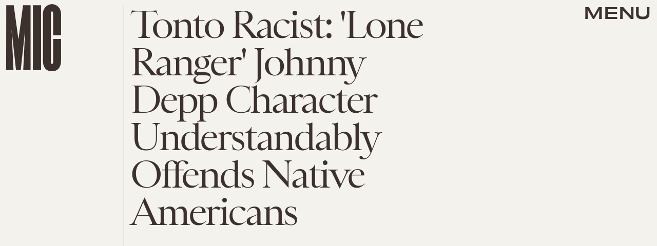

--- FILE ---
content_type: text/html; charset=utf-8
request_url: https://www.google.com/recaptcha/api2/aframe
body_size: 266
content:
<!DOCTYPE HTML><html><head><meta http-equiv="content-type" content="text/html; charset=UTF-8"></head><body><script nonce="lWcLJ1aTg7P_bMIgtmBXsA">/** Anti-fraud and anti-abuse applications only. See google.com/recaptcha */ try{var clients={'sodar':'https://pagead2.googlesyndication.com/pagead/sodar?'};window.addEventListener("message",function(a){try{if(a.source===window.parent){var b=JSON.parse(a.data);var c=clients[b['id']];if(c){var d=document.createElement('img');d.src=c+b['params']+'&rc='+(localStorage.getItem("rc::a")?sessionStorage.getItem("rc::b"):"");window.document.body.appendChild(d);sessionStorage.setItem("rc::e",parseInt(sessionStorage.getItem("rc::e")||0)+1);localStorage.setItem("rc::h",'1768735405461');}}}catch(b){}});window.parent.postMessage("_grecaptcha_ready", "*");}catch(b){}</script></body></html>